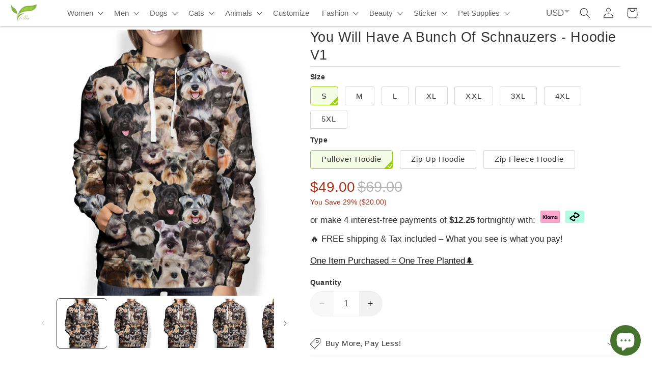

--- FILE ---
content_type: text/css
request_url: https://cdn.shopify.com/extensions/019973fb-d9f1-71db-b6d2-79f417717183/proveway-node-cli-113/assets/style.css
body_size: 5087
content:
@import url("https://fonts.googleapis.com/css2?family=Inter:wght@300;400;500;600;700&display=swap");
* {
  -webkit-box-sizing: border-box;
  box-sizing: border-box;
  /* margin: 0; */
}
body {
  top: 0 !important;
  /* font-family: "Inter", sans-serif; */
}
:root {
  --pseudo-backgroundcolor: #3c5460;
}
.prvw--branding--txt {
  text-align: right;
  margin-top: 10px;
  color: gray;
  font-size: 13px;
  font-weight: 500;
}
.prvw_tracking_page_container {
  max-width: 1200px;
  width: 100%;
  margin: 0 auto;
  margin-bottom: 30px;
  margin-top: 30px;
  background: white;
  border-radius: 10px;
  padding: 0px 30px;
}
.trackingcontainer {
  position: relative;
  /* margin: 0 auto; */
}
.VIpgJd-ZVi9od-ORHb-OEVmcd {
  display: none;
}
.goog-te-gadget img {
  background-image: url("https://cdn.shopify.com/s/files/1/0712/7253/0218/files/translation.png?v=1692169444") !important;
  background-size: cover !important;
  background-position: 0px 0px !important;
}
.goog-te-gadget-icon {
  width: 20px !important;
  height: 20px !important;
}
.google_translater {
  display: flex !important;
  padding: 20px 0px 20px 0px !important;
  .text {
    margin-left: auto !important;
    transform: translateY(10px) !important;
    font-family: "Inter" !important;
    color: #1b1b1b !important;
    font-size: 16px !important;
    font-style: normal !important;
    font-weight: 600 !important;
    line-height: normal !important;
  }
  #google_translate_element {
    margin-left: auto;
  }
  .goog-te-gadget .goog-te-combo {
    margin: 4px 12px !important;
  }
  .goog-te-combo,
  .VIpgJd-ZVi9od-ORHb *,
  .VIpgJd-ZVi9od-SmfZ *,
  .VIpgJd-ZVi9od-xl07Ob *,
  .VIpgJd-ZVi9od-vH1Gmf *,
  .VIpgJd-ZVi9od-l9xktf * {
    height: 38px !important;
    color: #1b1b1b !important;
    font-family: "Inter" !important;
    font-size: 15px !important;
    font-style: normal !important;
    font-weight: 400 !important;
    line-height: normal !important;
  }
  .VIpgJd-ZVi9od-l4eHX-hSRGPd,
  .VIpgJd-ZVi9od-l4eHX-hSRGPd:link,
  .VIpgJd-ZVi9od-l4eHX-hSRGPd:visited,
  .VIpgJd-ZVi9od-l4eHX-hSRGPd:hover,
  .VIpgJd-ZVi9od-l4eHX-hSRGPd:active {
    display: none !important;
  }
  .goog-te-gadget-simple {
    background-color: rgba(255, 255, 255, 0.2) !important;
    border: 1px solid rgba(255, 255, 255, 0.2) !important;
    padding: 8px !important;
    border-radius: 4px !important;
    color: #1b1b1b !important;
    font-family: "Inter" !important;
    line-height: normal !important;
    font-size: 13px !important;
    font-weight: 600 !important;
    display: inline-block;
    cursor: pointer;
    zoom: 1;
  }
  .goog-te-menu2 {
    max-width: 100%;
  }
  .goog-te-menu-value {
    color: #000 !important;
    &:before {
      font-family: "Material Icons";
      content: "\E927";
      margin-right: 16px;
      font-size: 2rem;
      vertical-align: -10px;
      width: 32px !important;
    }
  }
  .goog-te-menu-value span:nth-child(5) {
    display: none;
  }
  .goog-te-menu-value span:nth-child(3) {
    border: none !important;
    font-family: "Material Icons";
    &:after {
      font-family: "Material Icons";
      content: "\E5C5";
      font-size: 1.5rem;
      vertical-align: -6px;
    }
  }
}
.trackingcontainer ul,
.trackingcontainer li,
.trackingcontainer p {
  margin: 0;
}
.trackingcontainer h3,
.trackingcontainer .h3,
.trackingcontainer h4,
.trackingcontainer .h4,
.trackingcontainer h5,
.trackingcontainer .h5,
.trackingcontainer h6,
.trackingcontainer .h6 {
  letter-spacing: 0;
}
@media screen and (max-width: 1030px) {
  .trackingcontainer {
    padding: 0 20px;
  }
}
.trackingform {
  position: relative;
  padding: 0 30px 30px 30px;
}
@media screen and (max-width: 768px) {
  .trackingform {
    padding: 0 30px 30px 30px;
  }
}
.trackingform h2 {
  font-weight: 600;
  font-size: 32px;
  line-height: 39px;
  color: #1b1b1b;
  margin-bottom: 45px;
}
@media screen and (max-width: 768px) {
  .trackingform h2 {
    font-size: 24px;
    line-height: 26px;
  }
}
.trackingform__wrapper {
  display: -webkit-box;
  display: -ms-flexbox;
  display: flex;
  -webkit-box-orient: vertical;
  -webkit-box-direction: normal;
  -ms-flex-direction: column;
  flex-direction: column;
}
@media screen and (min-width: 1030px) {
  .trackingform__wrapper {
    -webkit-box-orient: horizontal;
    -webkit-box-direction: normal;
    -ms-flex-direction: row;
    flex-direction: row;
    -webkit-box-pack: justify;
    -ms-flex-pack: justify;
    justify-content: space-between;
    -webkit-box-align: center;
    -ms-flex-align: center;
    align-items: center;
  }
}
.trackingform__form {
  max-width: 360px;
  width: 100%;
}
.trackingform__form--inputfield label {
  display: block;
  font-weight: 600;
  font-size: 20px;
  line-height: 24px;
  color: #1b1b1b;
  margin-bottom: 20px;
}
@media screen and (max-width: 768px) {
  .trackingform__form--inputfield label {
    font-size: 14px;
    line-height: 16px;
  }
}
.trackingform__form--inputfield input {
  position: relative;
  padding: 16px;
  font-weight: 400;
  font-size: 16px;
  line-height: 19px;
  color: #1b1b1b;
  border: 1px solid rgba(27, 27, 27, 0.1);
  outline: 0;
  border-radius: 4px;
  width: 100%;
}
@media screen and (max-width: 768px) {
  .trackingform__form--inputfield input {
    font-size: 12px;
    line-height: 14px;
  }
}
#tracking_submit:focus {
  outline: 2px solid #7d7c7c;
  outline-offset: 2px;
}
.trackingform__form .separator {
  position: relative;
  margin: 30px 0;
  font-weight: 600;
  font-size: 20px;
  line-height: 24px;
  color: #1b1b1b;
  text-transform: uppercase;
  text-align: center;
}
@media screen and (max-width: 768px) {
  .trackingform__form .separator {
    font-size: 14px;
    line-height: 16px;
  }
}
.trackingform__form button {
  width: 100%;
  padding: 17px;
  font-weight: 600;
  font-size: 18px;
  line-height: 22px;
  color: #ffffff;
  background: #fb7d54;
  border-radius: 4px;
  -webkit-box-shadow: none;
  box-shadow: none;
  border: 0;
  outline: 0;
  margin-top: 20px;
  cursor: pointer;
}
@media screen and (max-width: 768px) {
  .trackingform__form button {
    font-size: 14px;
    line-height: 16px;
  }
}
@media screen and (max-width: 768px) {
  .trackingform__facilites {
    margin-top: 30px;
  }
}
.trackingform__facilites--block {
  position: relative;
  display: -webkit-box;
  display: -ms-flexbox;
  display: flex;
  -webkit-box-align: center;
  -ms-flex-align: center;
  align-items: center;
}
@media screen and (max-width: 768px) {
  .trackingform__facilites--block {
    -webkit-box-orient: vertical;
    -webkit-box-direction: normal;
    -ms-flex-direction: column;
    flex-direction: column;
    text-align: center;
  }
}
.trackingform__facilites--block:not(:last-child) {
  margin-bottom: 55px;
}
@media screen and (max-width: 768px) {
  .trackingform__facilites--block:not(:last-child) {
    margin-bottom: 45px;
  }
}
.trackingform__facilites--block--img {
  /* min-width: 204px; */
  margin-right: 25px;
}
@media screen and (max-width: 768px) {
  .trackingform__facilites--block--img img {
    margin-left: 10px;
  }
}
.trackingform__facilites--block--img.img--2 img {
  margin-left: 10px;
}
@media screen and (max-width: 768px) {
  .trackingform__facilites--block--img.img--2 img {
    margin-left: -10px;
  }
}
.trackingform__facilites--block--content {
  max-width: 295px;
  width: 100%;
}
@media screen and (max-width: 768px) {
  .trackingform__facilites--block--content {
    margin-top: 15px;
  }
}
.trackingform__facilites--block--content h4 {
  font-weight: 550;
  font-size: 20px;
  line-height: 29px;
  color: #000000;
  margin-bottom: 6px;
}
@media screen and (max-width: 768px) {
  .trackingform__facilites--block--content h4 {
    font-size: 16px;
    line-height: 18px;
  }
}
.trackingform__facilites--block--content p {
  font-weight: 300;
  font-size: 14px;
  line-height: 20px;
  color: #000000;
  text-align: justify;
}
@media screen and (max-width: 768px) {
  .trackingform__facilites--block--content p {
    font-size: 14px;
    line-height: 16px;
  }
}
.ordertracking {
  position: relative;
  padding: 30px 0 30px 0;
}
@media screen and (max-width: 768px) {
  .ordertracking {
    padding: 30px 0 60px 0;
  }
}
.ordertracking__heading {
  text-align: center;
  margin-bottom: 70px;
}
@media screen and (max-width: 768px) {
  .ordertracking__heading {
    margin-bottom: 40px;
    text-align: left;
  }
}
.ordertracking__heading h2 {
  font-weight: 600;
  font-size: 40px;
  line-height: 48px;
  margin-bottom: 12px;
  color: #1b1b1b;
  margin: 0px;
}
@media screen and (max-width: 768px) {
  .ordertracking__heading h2 {
    font-size: 24px;
    line-height: 28px;
    margin-bottom: 5px;
  }
}
.ordertracking__heading p {
  font-weight: 400;
  font-size: 20px;
  line-height: 24px;
  color: #1b1b1b;
}
@media screen and (max-width: 768px) {
  .ordertracking__heading p {
    font-size: 14px;
    line-height: 16px;
  }
}
.ordertracking__tracker {
  position: relative;
  margin-bottom: 120px;
  /* width: 1150px; */
}
@media screen and (max-width: 768px) {
  .ordertracking__tracker {
    margin-bottom: 60px;
  }
}
@media screen and (max-width: 1100px) {
  .ordertracking__tracker {
    overflow: auto;
  }
}
.prvw_custom_estimate_date {
  color: #1b1b1b;
  font-size: 16px;
  font-weight: 400;
  background: #f6f6f7;
  width: 100%;
  margin: 30px auto 0;
  padding: 20px 60px;
  border-radius: 8px;
}
@media screen and (max-width: 768px) {
  .prvw_custom_estimate_date {
    padding: 10px !important;
    font-size: 13px;
  }
}
.mobile-break {
  display: none;
}
@media screen and (max-width: 576px) {
  .mobile-break {
    display: block;
  }
}
.ordertracking__tracker--line {
  position: absolute;
  left: 5px;
  top: 50%;
  width: 1130px;
  height: 6px;
  margin-top: -6px;
  background: #ebebeb;
  border-radius: 4px;
}
/* @media screen and (max-width: 768px) {
  .ordertracking__tracker--line {
    top: 30px;
    left: 5px;
    width: 6px;
    height: 83%;
  }
} */
.ordertracking__tracker--line--inner {
  position: absolute;
  display: block !important;
  left: 0;
  top: 50%;
  width: 0%;
  height: 6px;
  -webkit-transform: translateY(-50%);
  transform: translateY(-50%);
  background: #3c5460;
  border-radius: 4px;
  -webkit-transition: width 0.6s ease-in;
  transition: width 0.6s ease-in;
}
/* @media screen and (max-width: 768px) {
  .ordertracking__tracker--line--inner {
    top: 0;
    left: 0;
    width: 6px;
    height: 60%;
    -webkit-transform: translate(0);
    transform: translate(0);
  }
} */
.ordertracking__tracker--list {
  display: -webkit-box;
  display: -ms-flexbox;
  display: flex;
  -webkit-box-pack: justify;
  -ms-flex-pack: justify;
  justify-content: space-between;
  list-style: none;
  padding: 0;
  width: 1140px;
}
/* @media screen and (max-width: 768px) {
  .ordertracking__tracker--list {
    -webkit-box-orient: vertical;
    -webkit-box-direction: normal;
    -ms-flex-direction: column;
    flex-direction: column;
  }
} */
.ordertracking__tracker--list .trackeritem {
  position: relative;
  min-width: 125px;
  text-align: center;
  opacity: 0.2;
}
.ordertracking__tracker--list .trackeritem_customStatus {
  position: relative;
  min-width: 125px;
  text-align: center;
}
/* @media screen and (max-width: 768px) {
  .ordertracking__tracker--list .trackeritem,
  .ordertracking__tracker--list .trackeritem_customStatus {
    min-width: unset;
    text-align: left;
    padding-left: 40px;
    margin-bottom: 35px;
  }
} */
.ordertracking__tracker--list .trackeritem__icon {
  display: block;
  margin-bottom: 50px;
  min-height: 40px;
}
@media screen and (max-width: 768px) {
  .ordertracking__tracker--list .trackeritem__icon {
    /* margin-bottom: 0; */
    /* min-height: unset; */
  }
}
/* @media screen and (max-width: 768px) {
  .ordertracking__tracker--list .trackeritem__icon svg {
    max-width: 17px;
    height: 17px;
  }
} */
.ordertracking__tracker--list .trackeritem__icon svg path {
  /* stroke: #1b1b1b; */
}
.ordertracking__tracker--list .trackeritem::before {
  display: none;
  position: absolute;
  content: "";
  width: 24px;
  height: 24px;
  border-radius: 50%;
  background: var(--pseudo-backgroundcolor);
  top: 50%;
  left: 50%;
  -webkit-transform: translate(-50%, -50%);
  transform: translate(-50%, -50%);
  margin-top: -2px;
}
/* @media screen and (max-width: 768px) {
  .ordertracking__tracker--list .trackeritem::before {
    width: 15px;
    height: 15px;
    left: 0;
    -webkit-transform: translate(0);
    transform: translate(0);
  }
} */
.ordertracking__tracker--list .trackeritem.t__left {
  text-align: left;
}
/* @media screen and (max-width: 768px) {
  .ordertracking__tracker--list .trackeritem.t__left {
    margin-top: 25px;
  }
} */
.ordertracking__tracker--list .trackeritem.t__left::before {
  left: 0;
  -webkit-transform: translate(0, -50%);
  transform: translate(0, -50%);
}
/* @media screen and (max-width: 768px) {
  .ordertracking__tracker--list .trackeritem.t__left::before {
    margin-top: -25px;
  }
} */
.ordertracking__tracker--list .trackeritem.t__right {
  text-align: right;
}
.ordertracking__tracker--list .trackeritem.t__right::before {
  left: unset;
  right: -12px;
}
/* @media screen and (max-width: 768px) {
  .ordertracking__tracker--list .trackeritem.t__right {
    text-align: left;
  }
  .ordertracking__tracker--list .trackeritem.t__right::before {
    left: 0;
    right: unset;
    -webkit-transform: translate(0, 0);
    transform: translate(0, 0);
  }
} */
.ordertracking__tracker--list .trackeritem.done {
  opacity: 1;
}
.ordertracking__tracker--list .trackeritem.done::before {
  display: block;
}
.ordertracking__tracker--list .trackeritem h4 {
  font-weight: 400;
  font-size: 16px;
  line-height: 19px;
  color: #1b1b1b;
  margin-bottom: 4px;
}
@media screen and (max-width: 768px) {
  .ordertracking__tracker--list .trackeritem h4 {
    font-size: 12px;
  }
}
.ordertracking__tracker--list .trackeritem p {
  font-weight: 400;
  font-size: 12px;
  line-height: 15px;
  color: #1b1b1b;
}
/* @media screen and (max-width: 768px) {
  .ordertracking__tracker--list .trackeritem p {
    font-size: 10px;
  }
} */
.ordertracking__sdetails {
  position: relative;
  padding: 50px 55px 35px;
  border: 2px solid #f2f2f2;
  border-radius: 8px;
  background: transparent !important;
}
@media screen and (max-width: 768px) {
  .ordertracking__sdetails {
    padding: 25px 20px;
  }
}
.ordertracking__sdetails * {
  position: relative;
  z-index: 2;
}
.ordertracking__sdetails::before {
  position: absolute;
  content: "";
  width: 100%;
  height: 100%;
  top: 0;
  left: -6px;
  background: var(--pseudo-backgroundcolor);
  border-radius: 15px;
  z-index: 0;
}
.ordertracking__sdetails::after {
  position: absolute;
  content: "";
  width: 100%;
  height: 100%;
  top: 0;
  left: 0;
  background: #ffffff;
  border-radius: 8px;
  z-index: 1;
}
.ordertracking__sdetails--header {
  position: relative;
  display: -webkit-box;
  display: -ms-flexbox;
  display: flex;
  -webkit-box-pack: justify;
  -ms-flex-pack: justify;
  justify-content: space-between;
  -webkit-box-align: center;
  -ms-flex-align: center;
  align-items: center;
  margin-bottom: 30px;
}
@media screen and (max-width: 768px) {
  .ordertracking__sdetails--header {
    -ms-flex-wrap: wrap;
    flex-wrap: wrap;
  }
}
.ordertracking__sdetails--header h3 {
  font-weight: 600;
  font-size: 24px;
  line-height: 29px;
  color: #020202;
  margin: 0px;
}
@media screen and (max-width: 768px) {
  .ordertracking__sdetails--header h3 {
    font-size: 18px;
    line-height: 22px;
  }
}
.ordertracking__sdetails--header .shipping__status {
  display: -webkit-inline-box;
  display: -ms-inline-flexbox;
  display: inline-flex;
  padding: 15px 20px;
  background: rgba(60, 84, 96, 0.1);
  border-radius: 6px;
}
@media screen and (max-width: 768px) {
  .ordertracking__sdetails--header .shipping__status {
    padding: 10px 15px;
  }
}
.ordertracking__sdetails--header .shipping__status svg {
  margin-right: 10px;
}
.ordertracking__sdetails--header .shipping__status h5 {
  font-weight: 600;
  font-size: 18px;
  line-height: 22px;
  color: #3c5460;
  margin: 0px;
}
@media screen and (max-width: 768px) {
  .ordertracking__sdetails--header .shipping__status h5 {
    font-size: 12px;
    line-height: 18px;
  }
}
.ordertracking__sdetails--info {
  display: -webkit-box;
  display: -ms-flexbox;
  display: flex;
  flex-direction: column;
}
@media screen and (max-width: 768px) {
  .ordertracking__sdetails--info {
    -webkit-box-orient: vertical;
    -webkit-box-direction: normal;
    -ms-flex-direction: column;
    flex-direction: column;
  }
}
.ordertracking__sdetails--info:not(:last-child) {
  margin-bottom: 40px;
}
@media screen and (max-width: 768px) {
  .ordertracking__sdetails--info:not(:last-child) {
    margin-bottom: 25px;
  }
}
.ordertracking__sdetails--info--block {
  position: relative;
  min-width: 190px;
  display: flex;
}
/* .ordertracking__sdetails--info--block:not(:last-child) {
  margin-right: 120px;
} */
@media screen and (max-width: 768px) {
  .ordertracking__sdetails--info--block:not(:last-child) {
    margin-right: 0;
    min-width: unset;
    margin-bottom: 15px;
  }
}
.ordertracking__sdetails--info--block .block__item:not(:last-child) {
  margin-bottom: 30px;
}
.ordertracking__sdetails--info--block h4 {
  font-weight: 400;
  font-size: 16px;
  line-height: 19px;
  margin-bottom: 10px;
  margin-top: 0px;
}
@media screen and (max-width: 768px) {
  .ordertracking__sdetails--info--block h4 {
    font-size: 12px;
    line-height: 14px;
    margin-bottom: 5px;
  }
}
.ordertracking__sdetails--info--block p {
  font-weight: 600;
  font-size: 16px;
  line-height: 19px;
}
@media screen and (max-width: 768px) {
  .ordertracking__sdetails--info--block p {
    font-size: 12px;
    line-height: 14px;
  }
}
.ordertracking__sdetails--info--block p .copy {
  background: transparent;
  border: 0;
  padding: 0;
  cursor: pointer;
  vertical-align: middle;
  margin-left: 10px;
}
.ordertracking__sdetails--info--logo {
  position: absolute;
  right: 0;
}
@media screen and (max-width: 768px) {
  .ordertracking__sdetails--info--logo {
    display: none;
  }
}
.ordertracking__sdetails--text {
  text-align: right;
}
@media screen and (max-width: 768px) {
  .ordertracking__sdetails--text {
    margin-top: -20px;
  }
}
.ordertracking__sdetails--text p {
  font-weight: 400;
  font-size: 16px;
  line-height: 19px;
  color: #020202;
}
@media screen and (max-width: 768px) {
  .ordertracking__sdetails--text p {
    font-size: 12px;
  }
}
.ordertracking__supdates {
  position: relative;
  padding: 50px;
  background: rgba(145, 178, 194, 0.08);
  border: 2px solid #f2f2f2;
  border-radius: 8px;
  margin-top: 65px;
  z-index: 1;
}
@media screen and (max-width: 768px) {
  .ordertracking__supdates {
    padding: 25px 20px;
  }
}
.ordertracking__supdates h3 {
  font-weight: 600;
  font-size: 24px;
  line-height: 29px;
  color: #0e0e0e;
  margin-bottom: 20px;
}
@media screen and (max-width: 768px) {
  .ordertracking__supdates h3 {
    font-size: 18px;
  }
}
.ordertracking__supdates--row {
  display: -webkit-box;
  display: -ms-flexbox;
  display: flex;
  padding: 35px 0 0;
}
@media screen and (max-width: 768px) {
  .ordertracking__supdates--row {
    padding: 20px 0 0;
  }
}
.ordertracking__supdates--row .supdates__step {
  position: relative;
  width: 5%;
}
@media screen and (max-width: 768px) {
  .ordertracking__supdates--row .supdates__step {
    width: 15%;
  }
}
.ordertracking__supdates--row .supdates__step--circle {
  position: relative;
  width: 24px;
  height: 24px;
  background: #3c5460;
  border-radius: 50%;
  display: -webkit-box;
  display: -ms-flexbox;
  display: flex;
  -webkit-box-pack: center;
  -ms-flex-pack: center;
  justify-content: center;
  -webkit-box-align: center;
  -ms-flex-align: center;
  align-items: center;
  margin-top: -4px;
}
@media screen and (max-width: 768px) {
  .ordertracking__supdates--row .supdates__step--circle {
    width: 15px;
    height: 15px;
    margin-top: 0;
  }
}
@media screen and (max-width: 768px) {
  .ordertracking__supdates--row .supdates__step--circle svg {
    width: 10px;
  }
}
.ordertracking__supdates--row .supdates__step--progress {
  position: absolute;
  display: block;
  /* width: 470%;
  top: 225%; */
  height: 6px;
  background: var(--pseudo-backgroundcolor);
  -webkit-transform: rotate(90deg);
  transform: rotate(90deg);
  z-index: -1;
}
@media screen and (max-width: 768px) {
  .ordertracking__supdates--row .supdates__step--progress {
    width: 920%;
    top: 445%;
  }
}
.ordertracking__supdates--row
  .supdates__step.checkpoint
  .supdates__step--circle {
  background: #e7e7e7;
}
.ordertracking__supdates--row
  .supdates__step.checkpoint
  .supdates__step--circle
  svg {
  display: none;
}
.ordertracking__supdates--row
  .supdates__step.checkpoint
  .supdates__step--circle::before {
  position: absolute;
  content: "";
  width: 100%;
  height: 100%;
  bottom: -38px;
  background: #3c5460;
  border-radius: 50%;
  -webkit-box-shadow: inset 0 0px 0px 2px #ffffff, 0 0 0 2px #3c5460;
  box-shadow: inset 0 0px 0px 2px #ffffff, 0 0 0 2px #3c5460;
}
.ordertracking__supdates--row
  .supdates__step.checkpoint
  .supdates__step--circle::after {
  position: absolute;
  content: "";
  width: 35px;
  height: 6px;
  bottom: -10px;
  background: #e7e7e7;
  -webkit-transform: rotate(90deg);
  transform: rotate(90deg);
  z-index: -1;
}
.ordertracking__supdates--row
  .supdates__step.checkpoint
  .supdates__step--progress {
  width: 720%;
  top: 520%;
}
@media screen and (max-width: 768px) {
  .ordertracking__supdates--row
    .supdates__step.checkpoint
    .supdates__step--progress {
    width: 725%;
    top: 588%;
  }
}
.ordertracking__supdates--row .supdates__content {
  display: -webkit-box;
  display: -ms-flexbox;
  display: flex;
  width: 95%;
  padding: 0 0 35px;
}
@media screen and (max-width: 768px) {
  .ordertracking__supdates--row .supdates__content {
    -webkit-box-orient: vertical;
    -webkit-box-direction: normal;
    -ms-flex-direction: column;
    flex-direction: column;
    padding: 0 0 20px;
  }
}
.ordertracking__supdates--row .supdates__content .supdates__time {
  position: relative;
  width: 30%;
}
@media screen and (max-width: 768px) {
  .ordertracking__supdates--row .supdates__content .supdates__time {
    width: 100%;
    margin-bottom: 10px;
  }
}
.ordertracking__supdates--row .supdates__content .supdates__time p {
  font-weight: 500;
  font-size: 14px;
  line-height: 17px;
  color: #3c5460;
}
@media screen and (max-width: 768px) {
  .ordertracking__supdates--row .supdates__content .supdates__time p {
    font-size: 12px;
  }
}
.ordertracking__supdates--row .supdates__content .supdates__info {
  position: relative;
  width: 70%;
}
@media screen and (max-width: 768px) {
  .ordertracking__supdates--row .supdates__content .supdates__info {
    width: 100%;
  }
}
.ordertracking__supdates--row .supdates__content .supdates__info h4 {
  font-weight: 600;
  font-size: 18px;
  line-height: 22px;
  color: #1b1b1b;
  margin: 0px;
}
@media screen and (max-width: 768px) {
  .ordertracking__supdates--row .supdates__content .supdates__info h4 {
    font-size: 14px;
  }
}
.ordertracking__supdates--row .supdates__content .supdates__info p {
  font-weight: 300;
  font-size: 14px;
  line-height: 17px;
  color: #1b1b1b;
  margin-top: 8px;
}
@media screen and (max-width: 768px) {
  .ordertracking__supdates--row .supdates__content .supdates__info p {
    font-size: 12px;
    margin-bottom: 0;
  }
}
.ordertracking__supdates--row:not(:last-child) .supdates__content {
  border-bottom: 1px solid rgba(0, 0, 0, 0.1);
}
/*# sourceMappingURL=style.css.map */
.prvw--d-none {
  display: none !important;
}
.block_common_width {
  width: 400px;
  margin-right: 50px;
}
@media screen and (max-width: 599px) {
  .block_common_width {
    width: 250px;
    margin-right: 20px;
  }
}
@media screen and (max-width: 420px) {
  .block_common_width {
    width: 150px;
    margin-right: 20px;
  }
}
/* .ordertracking__products {
  border: 1px solid #0000001a;
  border-radius: 8px;
  padding: 20px;
  margin-top: 36px;
} */
.ordertracking__products__title {
  font-size: 16px;
  font-weight: 600;
  line-height: 19.36px;
  color: #000000;
  margin-bottom: 24px;
}
.ordertracking__product_container {
  display: flex;
  align-items: center;
}
.ordertracking__product_img_container {
  display: flex;
  align-items: center;
  justify-content: center;
  width: 72px;
  height: 69px;
  border: 1px solid #cacaca;
  border-radius: 8px;
  margin-right: 14px;
}
.ordertracking__product_img {
  width: 100%;
  padding: 5px;
  /* width: 72px;
  height: 69px; */
  border-radius: 8px;
}
.ordertracking__product_desc_container {
  width: 72px;
  height: 69px;
  border: 1px solid #cacaca;
  border-radius: 8px;
}
.ordertracking__product_title {
  font-size: 16px;
  line-height: 19.36px;
  font-weight: 400;
  color: #000000;
}
.ordertracking__product_desc_label {
  font-weight: 400;
  font-size: 14px;
  line-height: 16.94px;
  color: #000000;
  background: #f8f8f8;
  border: 0.5px solid #cacaca;
  border-radius: 2px;
  padding: 2px 4px 2px 4px;
  margin-right: 4px;
}
.ordertracking__product_quantity {
  font-weight: 500;
  font-size: 14px;
  line-height: 16.94px;
  color: #000000;
}
.ordertracking__product_divider {
  display: block !important;
  border: 1px solid #000000;
  opacity: 10%;
  margin: 30.5px 0;
}
.ordertracking__products__empty {
  display: flex;
  align-items: center;
  justify-content: center;
  border: 1px solid #0000001a;
  border-radius: 8px;
  padding: 45px 0;
  margin-top: 36px;
}
.ordertracking__products__empty__container {
  display: flex;
  align-items: center;
  justify-content: center;
  flex-direction: column;
  gap: 16px;
  background: #fcfcfc;
  padding: 25px;
  background-image: url("data:image/svg+xml,%3csvg width='100%25' height='100%25' xmlns='http://www.w3.org/2000/svg'%3e%3crect width='100%25' height='100%25' fill='none' rx='20' ry='20' stroke='gray' opacity='50%' stroke-width='1' stroke-dasharray='5' stroke-dashoffset='0' stroke-linecap='square'/%3e%3c/svg%3e");
  border-radius: 20px;
  font-weight: 400;
  font-size: 17px;
  color: #696969;
  /* opacity: 50%; */
}
.prvw--contactUs--container {
  /* position: relative; */
  max-width: 950px;
  /* width: 100%; */
  /* margin: 20px auto 0; */
  /* max-width: 1200px; */
  width: 100%;
  margin: 0 auto;
  margin-bottom: 30px;
  margin-top: 30px;
  background: white;
  border-radius: 10px;
  padding: 0px 30px;
}
.contactUs--section--container {
  display: flex;
  gap: 20px;
}
@media screen and (max-width: 640px) {
  .contactUs--section--container {
    flex-direction: column;
  }
}
.prvw--contactUs--section1 {
  margin-top: 20px;
  background: #fafafa;
  width: 545px;
  padding: 20px;
  border-radius: 12px;
  border: 1px solid rgba(227, 227, 227, 1);
}
@media screen and (max-width: 900px) {
  .prvw--contactUs--section1 {
    width: 465px;
  }
}
@media screen and (max-width: 800px) {
  .prvw--contactUs--section1 {
    width: 355px;
  }
}
@media screen and (max-width: 640px) {
  .prvw--contactUs--section1 {
    width: 100%;
  }
}
.contactUs--section1--title {
  font-size: 24px;
  line-height: 34px;
  font-weight: 500;
  color: #303030;
  padding-bottom: 26px;
}
.prvw--contactUs--section2 {
  margin-top: 20px;
  flex: 1;
  padding: 30px;
  border: 1px solid rgba(227, 227, 227, 1);
  border-radius: 12px;
  background: #fafafa;
  /* box-shadow: 5px 5px 20px 5px #cccccc; */
}
.prvw--contactUs--section2 h1 {
  font-size: 24px;
  font-weight: 500;
  line-height: 29.05px;
  margin: 0px;
  /* margin-bottom: 30px; */
}
.prvw_ContactUs_branding {
  margin-top: 20px;
  margin-bottom: -15px;
  text-align: center;
}
.prvw_tracking_branding {
  margin-top: 20px;
  margin-bottom: -15px;
}
.prvw--icon--branding--img {
  width: 60%;
}
.prvw--trackicon--branding--img {
  padding: 0px 0px 0px 20px;
  background-color: white;
  border-radius: 8px;
  width: 25%;
  @media screen and (max-width: 768px) {
    width: 40%;
  }
}
.contactUs--form--field {
  display: flex;
  flex-direction: column;
  margin-top: 12px;
}
.contactUs--form--field p {
  font-size: 13px;
  font-weight: 450;
  line-height: 20px;
  margin: 0px;
  margin-bottom: 4px;
  color: #303030;
}
.contactUs--form--input {
  width: 100%;
  border: 1px solid gray;
  border-radius: 4px;
  padding: 6px 12px;
  color: #616161;
  font-weight: 450;
  font-size: 13px;
  line-height: 20px;
  outline: 0;
  border-radius: 8px;
}
.contactUs--form--input:focus {
  outline: none;
  box-shadow: none;
}
.contactUs--form--textArea {
  width: 100%;
  height: 100px;
  border: 1px solid gray;
  border-radius: 4px;
  padding: 4px 12px;
  font-weight: 450;
  font-size: 13px;
  line-height: 20px;
  outline: 0;
  border-radius: 8px;
}
.contactUs--form--textArea:focus {
  color: #616161;
  outline: none;
  box-shadow: none;
}
.contactUs--section1--icon {
  display: flex;
  justify-content: center;
  align-items: center;
  width: 48px;
  height: 48px;
  border-radius: 12px;
  background: #e6e6e6;
}
.contactus--section1--icon svg {
  width: 20px;
  height: 20px;
}
.contactUs--section1--item--container {
  display: flex;
  gap: 24px;
  margin-top: 30px;
}
@media screen and (max-width: 576px) {
  .contactUs--section1--item--container {
    gap: 30px;
  }
}
.section1--item--description--container {
  display: flex;
  flex-direction: column;
}
.section1--item--content--container {
  display: flex;
  flex-direction: column;
  gap: 16px;
  margin-top: 16px;
}
.section1--item--description--container h2 {
  font-size: 16px;
  font-weight: 600;
  color: #303030;
  margin: 0px;
}
.section1--item--description h6 {
  font-weight: 500;
  font-size: 14px;
  line-height: 16px;
  color: #303030;
  margin-bottom: 8px;
  margin-top: 0px;
}
.section1--item--description h5 {
  font-weight: 400;
  font-size: 14px;
  line-height: 16px;
  color: #303030;
  margin: 0px;
}
.contactUs--submit--polaris--btn {
  width: 100%;
  border-radius: 8px;
  font-size: 12px;
  font-weight: 600;
  line-height: 16px;
  color: #ffffff;
  background: #303030;
  padding: 6px 0;
  margin-top: 36px;
  cursor: pointer;
}
.prvw--trackYourOrder--container {
  display: flex;
  justify-content: space-between;
  align-items: center;
  gap: 16px;
  padding: 20px;
  background: #f2f2f2;
  margin-top: 20px;
  border-radius: 12px;
  border: 1px solid rgba(227, 227, 227, 1);
}
@media screen and (max-width: 768px) {
  .prvw--trackYourOrder--container {
    flex-direction: column;
    margin-top: 0px;
  }
}
.prvw--trackYourOrder--title {
  font-size: 24px;
  font-weight: 500;
  line-height: 29.05px;
  color: #303030;
}
.prvw--trackYourOrder--form {
  display: flex;
  gap: 16px;
  align-items: flex-end;
}
.prvw--trackYourOrder--section1 {
  width: 100%;
  display: flex;
  flex-direction: column;
}
.prvw--trackYourOrder--orTxt {
  font-size: 13px;
  font-weight: 450;
  line-height: 20px;
  margin-bottom: 4px;
}
.prvw--custmoizeMessage--container {
  display: flex;
  align-items: center;
  margin-top: 20px;
  background: #fafafa;
  padding: 20px;
  gap: 16px;
  border-radius: 12px;
  border: 1px solid rgba(227, 227, 227, 1);
}
.custmoizeMessage--section2--title {
  font-size: 16px;
  font-weight: 600;
  color: #303030;
  line-height: 16px;
  margin-bottom: 8px;
}
.custmoizeMessage--section2--description {
  font-size: 14px;
  font-weight: 400;
  color: #303030;
  line-height: 18px;
}
@media screen and (max-width: 576px) {
  .custmoizeMessage--section2--description {
    font-size: 10px;
  }
}
.prvw--showMore--link {
  color: #005bd3;
}
.prvw--icon--section {
  display: flex;
  align-items: center;
  margin: 20px 0px;
}
.prvw--icon--container {
  width: 172px;
  display: flex;
  flex-direction: column;
  align-items: center;
  margin-top: 20px;
  margin-bottom: 20px;
  position: relative;
  flex: 1;
}
.prvw--icon--txt {
  font-size: 16px;
  font-weight: 500;
  line-height: 16px;
  margin-top: 16px;
}
@media screen and (max-width: 576px) {
  .prvw--icon--txt {
    font-size: 10px;
    margin-top: 8px;
  }
  .prvw--section--icons {
    width: 25px;
    height: 25px;
  }
}
.prvw--line {
  display: flex;
  font-size: 0;
  width: 1px;
  height: 44px;
  background-color: #000;
  opacity: 20%;
  margin-top: 15px;
}
.prvw--icon--trackYourOrder {
  border-radius: 12px;
}
.prvw--form--errorTxt {
  color: red;
  font-size: 12px;
  margin-top: 2px;
}
.prvw--form--successTxt {
  color: #007f5f;
  font-weight: 500;
  font-size: 12px;
  margin-top: 2px;
}
@media screen and (max-width: 900px) {
  .prvw--icon--trackYourOrder {
    width: 100%;
    height: 100%;
  }
}
@media screen and (max-width: 576px) {
  .prvw--d-none-sm {
    display: none !important;
  }
}
@media screen and (min-width: 576px) {
  .prvw--d-none-lg {
    display: none !important;
  }
}
.prvw__informationTxt {
  margin-top: 10px;
  font-size: 13px;
  line-height: 16px;
  color: gray;
  text-align: left;
}
/* Mobile Css */
@media screen and (max-width: 768px) {
  .ordertracking__tracker--line {
    top: 30px;
    left: 5px;
    width: 6px;
    height: 83%;
    transform: rotate(0);
  }
  .ordertracking__tracker--line--inner {
    top: 0;
    left: 0;
    width: 6px;
    height: 100%;
    transform: translate(0);
  }
  .ordertracking__tracker--list {
    flex-direction: column;
    width: auto;
  }
  .ordertracking__tracker--list--item {
    display: flex;
  }
  .ordertracking__tracker--list .trackeritem {
    min-width: unset;
    margin-bottom: 35px;
    text-align: left;
  }
  .ordertracking__tracker--list .trackeritem__icon {
    margin-bottom: 0;
  }
  .ordertracking__tracker--list .trackeritem__icon svg {
    max-width: 17px;
    height: 17px;
    margin-left: 40px;
    margin-bottom: 20px;
  }
  .ordertracking__tracker--list .trackeritem::before {
    width: 15px;
    height: 15px;
    left: 0;
    transform: translate(0);
  }
  .ordertracking__tracker--list .trackeritem.t__left::before {
    margin-top: -25px;
  }
  .ordertracking__tracker--list .trackeritem.t__right {
    text-align: left;
  }
  .ordertracking__tracker--list .trackeritem.t__right::before {
    left: 0;
    right: unset;
    transform: translate(0, 0);
  }
  .ordertracking__tracker--list .trackeritem h4 {
    margin-left: 40px;
    margin-top: -20px;
  }
  .ordertracking__tracker--list li:first-child {
    margin-top: 30px;
  }
}
/* Mobile Css End */

/* Proveway Ship Protect CSS Start */
/* .proveway--shipment--protection {
  padding-bottom: 60px;
}
.prvw--checkout--block {
  border: 1px solid #e0e0e0;
  padding: 10px;
  border-radius: 8px;
}
.prvw--sprotect--flex .prvw--sprotect--flex--item {
  width: 100%;
  display: flex;
  justify-content: space-around;
  margin: 5px 0;
}
.prvw--sprotect--imgflex {
  flex: 0 0 45px;
}
.prvw--sprotect--unchecked {
  transition: 300ms;
  filter: grayscale(100%);
}
.prvw--sprotect--flex .prvw--sprotect--offer {
  width: 100%;
  margin-left: 5px;
}
.prvw--sprotect--flex .prvw--sprotect--titleContainer {
  font-weight: 700;
  display: flex;
  justify-content: space-between;
  font-size: 14px;
  color: #525252;
}
.prvw--sprotect--flex .prvw--sprotect--titleContainer .prvw--sprotect--title {
  display: flex;
  align-items: center;
}
.prvw--sprotect--flex
  .prvw--sprotect--titleContainer
  .prvw--sprotect--tooltipContainer {
  width: 14px;
  height: 14px;
  display: flex;
  align-items: center;
  justify-content: center;
  border-radius: 50%;
  font-size: 10px;
  margin: 2px 5px;
  cursor: pointer;
  position: relative;
  transition: 1s;
  color: white;
  background-color: #000000;
}
.prvw--sprotect--flex
  .prvw--sprotect--titleContainer
  .prvw--sprotect--tooltipContainer
  .prvw--sprotect--tooltiptext {
  visibility: hidden;
  width: 180px;
  text-align: center;
  border-radius: 6px;
  padding: 5px;
  position: absolute;
  z-index: 1;
  bottom: 125%;
  left: 50%;
  margin-left: -160px;
  opacity: 0;
  transition: 1s;
  color: #ffffff;
  font-size: 10px;
  background: #000000;
}
.prvw--sprotect--flex
  .prvw--sprotect--titleContainer
  .prvw--sprotect--tooltipContainer
  .prvw--sprotect--tooltiptext .prvw--sprotect--learnmore {
  color: #000000;
  font-size: 10px;
  text-decoration: underline;
}
.prvw--sprotect--subtext {
  font-size: 12px;
  color: #8b8b8b;
  margin-right: 10px;
  margin-top: 3px;
}
.prvw--sprotect--checkbox {
  border-radius: 0.25rem;
  flex-shrink: 0;
  box-sizing: border-box;
  margin-top: 3px;
  display: flex;
  cursor: pointer;
  align-items: center;
  justify-content: center;
  outline: none !important;
  color: white;
  border: 2px solid black;
  width: 18px;
  height: 18px;
  padding: 2px;
  background: black;
}
.prvw--sprotect--icon--branding--img {
  width: 50%;
  margin-top: 10px;
} */

/* Proveway Ship Protect CSS End */


--- FILE ---
content_type: text/css
request_url: https://follus.com/cdn/shop/t/31/assets/component-price.css?v=49014187342643082481735349673
body_size: -200
content:
.price{font-size:1.6rem;letter-spacing:.1rem;line-height:calc(1 + .5 / var(--font-body-scale));color:rgb(var(--color-foreground))}.price>*{display:inline-block;vertical-align:top}.price.price--unavailable{visibility:hidden}.price--end{text-align:right;color:#a7351b;font-size:1.7rem}.price .price-item{display:inline-block;margin:0;color:#a7351b}.price .price-item-savings{display:block;font-size:1.3rem}.price__regular .price-item--regular{margin-right:0}.price:not(.price--show-badge) .price-item--last:last-of-type{margin:0}.product .price-item--last,.product .price__sale .price-item.price-item--regular{font-size:28px}.product ul.list-unstyled .price-item.price-item--regular{font-size:12px}.product ul.list-unstyled .price-item.price-item--sale.price-item--last,.product ul.list-unstyled .price__regular .price-item.price-item--regular{font-size:15px}@media screen and (min-width: 750px){.price{margin-bottom:0}}.price.price--large.price--show-badge .price-item.price-item--regular{font-size:2.8rem}.price--large{font-size:1.6rem;line-height:calc(1 + .5 / var(--font-body-scale));letter-spacing:0}@media screen and (min-width: 750px){.price--large{font-size:1.8rem}}.price--sold-out .price__availability,.price__regular{display:block}.price__sale,.price__availability,.price .price__badge-sale,.price .price__badge-sold-out,.price--on-sale .price__regular,.price--on-sale .price__availability{display:none}.price--sold-out .price__badge-sold-out,.price--on-sale .price__badge-sale,.volume-pricing--sale-badge .price__badge-sale{display:inline-block}.volume-pricing--sale-badge .price__badge-sale{margin-left:.5rem}.price--on-sale .price__sale{display:initial;flex-direction:row;flex-wrap:wrap}.price--center{display:initial;justify-content:center}.price--on-sale .price-item--regular{text-decoration:line-through;color:#b6b5b5;font-size:1.6rem}.unit-price{display:block;font-size:1.1rem;letter-spacing:.04rem;line-height:calc(1 + .2 / var(--font-body-scale));margin-top:.2rem;text-transform:uppercase;color:rgba(var(--color-foreground),.7)}
/*# sourceMappingURL=/cdn/shop/t/31/assets/component-price.css.map?v=49014187342643082481735349673 */


--- FILE ---
content_type: text/css
request_url: https://follus.com/cdn/shop/t/31/assets/component-mega-menu.css?v=143804286021207146421735349673
body_size: -115
content:
.mega-menu{position:static}.mega-menu__content{background-color:rgb(var(--color-background));border-left:0;border-radius:0;border-right:0;left:0;overflow-y:auto;padding-bottom:3rem;padding-top:3rem;position:absolute;right:0;top:100%}.shopify-section-header-sticky .mega-menu__content{max-height:calc(100vh - var(--header-bottom-position-desktop, 20rem) - 4rem)}.header-wrapper--border-bottom .mega-menu__content{border-top:0}.js .mega-menu__content{opacity:0;transform:translateY(-1.5rem)}.mega-menu[open] .mega-menu__content{opacity:1;transform:translateY(0)}.mega-menu__list{display:grid;gap:2.4rem 1.5rem;grid-template-columns:repeat(6,minmax(0,1fr));list-style:none}.mega-menu__list.page-width>li>a:not(.alv2NoHasLv3){font-weight:1000;border-bottom:1px solid #999}.mega-menu__list.page-width{padding:0 2rem}.mega-menu__link{color:rgba(var(--color-foreground),.75);display:block;line-height:calc(1 + .3 / var(--font-body-scale));padding-bottom:.6rem;padding-top:.6rem;text-decoration:none;transition:text-decoration var(--duration-short) ease;word-wrap:break-word}.mega-menu__link--level-2{font-weight:700}.header--top-center .mega-menu__list{display:flex;justify-content:center;flex-wrap:wrap;column-gap:0}.header--top-center .mega-menu__list>li{width:16%;padding-right:2.4rem}.mega-menu__link:hover,.mega-menu__link--active{color:rgb(var(--color-primary-c));text-decoration:none}.mega-menu__link--active:hover{text-decoration-thickness:.2rem}.mega-menu .mega-menu__list--condensed{display:flex}.mega-menu__list--condensed .mega-menu__link{font-weight:400}.mega-menu__list--condensed__lv2NoHasLv3{flex-direction:column}.mega-menu__content__lv2NoHasLv3{width:250px;box-shadow:0 0 5px;background-color:#f9f9f9}.mega-menu__list__lv2NoHasLv3{gap:1rem}
/*# sourceMappingURL=/cdn/shop/t/31/assets/component-mega-menu.css.map?v=143804286021207146421735349673 */


--- FILE ---
content_type: text/javascript
request_url: https://follus.com/cdn/shop/t/31/assets/currencyNotification.js?v=56361372694468929941735802939
body_size: -656
content:
document.addEventListener("DOMContentLoaded",function(){function updateInfoCurrencyNotification(){const selectedValue=document.getElementById("currenciesSelector").value,paragraph=document.querySelector(".text-info-other-usd");selectedValue!=="USD"?paragraph.style.display="block":paragraph.style.display="none"}updateInfoCurrencyNotification(),document.getElementById("currenciesSelector").addEventListener("change",updateInfoCurrencyNotification)});
//# sourceMappingURL=/cdn/shop/t/31/assets/currencyNotification.js.map?v=56361372694468929941735802939


--- FILE ---
content_type: text/javascript; charset=utf-8
request_url: https://follus.com/products/you-will-have-a-bunch-of-schnauzers-hoodie-v1.js
body_size: 2721
content:
{"id":1834753261631,"title":"You Will Have A Bunch Of Schnauzers - Hoodie V1","handle":"you-will-have-a-bunch-of-schnauzers-hoodie-v1","description":"\u003cp\u003e\u003cstrong\u003eYou Will Have A Bunch Of Schnauzer - Hoodie V1\u003c\/strong\u003e\u003c\/p\u003e\n\u003cp\u003eMore than warmth - it's love you can wear.\u003c\/p\u003e\n\u003cp\u003eWhen the days grow cooler and the air feels crisp, this hoodie brings a different kind of warmth - the kind that comes from love, loyalty, and joy.\u003c\/p\u003e\n\u003cp\u003eThe entire surface of the hoodie feels as if it were woven from the eyes and emotions of Schnauzer. Each face tells a tiny story: one of comfort, playfulness, and soulful connection.\u003c\/p\u003e\n\u003cp\u003eThis cozy hoodie is more than just warmth and comfort - it's a gentle remedy for the heart. Designed for dog lovers, it captures the bond between unconditional love and the comforting embrace of a soft, cozy hoodie. Slip it on, feel its warmth, and let your spirit be rejuvenated with pure joy and peace.\u003c\/p\u003e\n\u003cp\u003eWith a stunning all-over 3D print, this hoodie captures every silky strand of fur and every tender expression in lifelike detail. The moment you put it on, it feels less like clothing and more like a soft, loving hug from dozens of Schnauzies surrounding you.\u003c\/p\u003e\n\u003cp\u003e💖 \u003cstrong\u003eWhy you'll love it\u003c\/strong\u003e\u003c\/p\u003e\n\u003cul\u003e\n\u003cli\u003e\n\u003cstrong\u003eA piece of emotion, printed on fabric:\u003c\/strong\u003e This hoodie isn't just apparel - it's a feeling. It wraps you in a sense of being seen, understood, and cared for, helping you slow down and savor the season.\u003c\/li\u003e\n\u003cli\u003e\n\u003cstrong\u003ePerfect for fall \u0026amp; winter:\u003c\/strong\u003e Made with soft, plush flannel fleece on the outside - a smooth broadcloth weave crafted from 100% polyester - and lined with luxurious sherpa fleece on the inside (100% polyester). This hoodie keeps you warm inside and out, just like your pup's cuddle on a cold morning.\u003c\/li\u003e\n\u003cli\u003e\n\u003cstrong\u003eUnisex design with a relaxed fit:\u003c\/strong\u003e Perfectly suited for anyone who finds joy in the companionship of dogs.\u003c\/li\u003e\n\u003cli\u003e\n\u003cstrong\u003ePhotorealistic artwork:\u003c\/strong\u003e A vivid, heartwarming celebration of the Schnauzer's elegance and charm.\u003c\/li\u003e\n\u003c\/ul\u003e\n\u003cp\u003eEvery glance at this hoodie is like looking into the eyes of love itself - gentle, loyal, and full of life. Whether you're walking your pup, sipping coffee by the window, or enjoying a lazy Sunday, this hoodie brings the feeling of a hundred happy tails right to your heart.\u003c\/p\u003e\n\u003cp\u003e🌿 More than just a hoodie. It's a story of warmth, devotion, and the beauty of slowing down with the ones you love.\u003c\/p\u003e\n\u003cp\u003e\u003cimg alt=\"Size Chart\" src=\"https:\/\/cdn.shopify.com\/s\/files\/1\/0024\/4491\/8847\/files\/hoodie-size-chart_follus-com.png?v=1762856101\"\u003e\u003c\/p\u003e\n\u003cp\u003e\u003cstrong\u003eReminder:\u003c\/strong\u003e\u003c\/p\u003e\n\u003cul style=\"list-style: number;\"\u003e\n\u003cli\u003eHow to Wash Our custom Printed products PROPERLY?\u003c\/li\u003e\n\u003col style=\"list-style: disc;\"\u003e\n\u003cli\u003eHand-wash the garment if possible for long use.\u003c\/li\u003e\n\u003cli\u003eIf you use washing machine, wash them inside-out, use laundry bag, don't use bleach and strong detergents.\u003c\/li\u003e\n\u003cli\u003eIn order to keep the color fresh, it's better to add salt to the water for your first washing.\u003c\/li\u003e\n\u003c\/ol\u003e\n\u003cli\u003eDue to the light and screen difference, the item's color may be slightly different from the pictures.\u003c\/li\u003e\n\u003cli\u003ePlease allow 0.5\" - 0.7\" differences due to manual measurement.\u003c\/li\u003e\n\u003c\/ul\u003e","published_at":"2025-09-06T04:31:12-07:00","created_at":"2019-05-17T02:31:24-07:00","vendor":"Kalvin","type":"Hoodie","tags":["bunch","Coll-Ad1","Fashion","Hoodie","katherine's","schnauzer"],"price":4900,"price_min":4900,"price_max":7599,"available":true,"price_varies":true,"compare_at_price":6900,"compare_at_price_min":6900,"compare_at_price_max":9599,"compare_at_price_varies":true,"variants":[{"id":39757333200959,"title":"S \/ Pullover Hoodie","option1":"S","option2":"Pullover Hoodie","option3":null,"sku":"F-hodie057-bunch-s","requires_shipping":true,"taxable":false,"featured_image":{"id":5401929154623,"product_id":1834753261631,"position":1,"created_at":"2019-05-17T02:32:34-07:00","updated_at":"2019-10-22T01:29:41-07:00","alt":null,"width":1701,"height":1701,"src":"https:\/\/cdn.shopify.com\/s\/files\/1\/0024\/4491\/8847\/products\/11_You_Will_Have_A_Bunch_Of_Schnauzers_Hoodie_170519_2.png?v=1571732981","variant_ids":[39757333200959,39757333299263,39757333397567,39757333495871]},"available":true,"name":"You Will Have A Bunch Of Schnauzers - Hoodie V1 - S \/ Pullover Hoodie","public_title":"S \/ Pullover Hoodie","options":["S","Pullover Hoodie"],"price":4900,"weight":0,"compare_at_price":6900,"inventory_management":"shopify","barcode":null,"featured_media":{"alt":null,"id":3634212438079,"position":1,"preview_image":{"aspect_ratio":1.0,"height":1701,"width":1701,"src":"https:\/\/cdn.shopify.com\/s\/files\/1\/0024\/4491\/8847\/products\/11_You_Will_Have_A_Bunch_Of_Schnauzers_Hoodie_170519_2.png?v=1571732981"}},"requires_selling_plan":false,"selling_plan_allocations":[]},{"id":39757333233727,"title":"S \/ Zip Up Hoodie","option1":"S","option2":"Zip Up Hoodie","option3":null,"sku":"F-hodie057-bunch-zipper-s","requires_shipping":true,"taxable":false,"featured_image":{"id":5401930006591,"product_id":1834753261631,"position":3,"created_at":"2019-05-17T02:32:41-07:00","updated_at":"2019-10-22T01:29:41-07:00","alt":null,"width":1698,"height":1698,"src":"https:\/\/cdn.shopify.com\/s\/files\/1\/0024\/4491\/8847\/products\/11_You_Will_Have_A_Bunch_Of_Schnauzers_Hoodie_170519_4.png?v=1571732981","variant_ids":[39757333233727,39757333266495,39757333332031,39757333364799,39757333430335,39757333463103,39757333528639,39757333561407]},"available":true,"name":"You Will Have A Bunch Of Schnauzers - Hoodie V1 - S \/ Zip Up Hoodie","public_title":"S \/ Zip Up Hoodie","options":["S","Zip Up Hoodie"],"price":5300,"weight":0,"compare_at_price":7300,"inventory_management":"shopify","barcode":null,"featured_media":{"alt":null,"id":3634212569151,"position":3,"preview_image":{"aspect_ratio":1.0,"height":1698,"width":1698,"src":"https:\/\/cdn.shopify.com\/s\/files\/1\/0024\/4491\/8847\/products\/11_You_Will_Have_A_Bunch_Of_Schnauzers_Hoodie_170519_4.png?v=1571732981"}},"requires_selling_plan":false,"selling_plan_allocations":[]},{"id":39757333266495,"title":"S \/ Zip Fleece Hoodie","option1":"S","option2":"Zip Fleece Hoodie","option3":null,"sku":"F-hodie057-bunch-winter-s","requires_shipping":true,"taxable":false,"featured_image":{"id":5401930006591,"product_id":1834753261631,"position":3,"created_at":"2019-05-17T02:32:41-07:00","updated_at":"2019-10-22T01:29:41-07:00","alt":null,"width":1698,"height":1698,"src":"https:\/\/cdn.shopify.com\/s\/files\/1\/0024\/4491\/8847\/products\/11_You_Will_Have_A_Bunch_Of_Schnauzers_Hoodie_170519_4.png?v=1571732981","variant_ids":[39757333233727,39757333266495,39757333332031,39757333364799,39757333430335,39757333463103,39757333528639,39757333561407]},"available":true,"name":"You Will Have A Bunch Of Schnauzers - Hoodie V1 - S \/ Zip Fleece Hoodie","public_title":"S \/ Zip Fleece Hoodie","options":["S","Zip Fleece Hoodie"],"price":7599,"weight":0,"compare_at_price":9599,"inventory_management":"shopify","barcode":null,"featured_media":{"alt":null,"id":3634212569151,"position":3,"preview_image":{"aspect_ratio":1.0,"height":1698,"width":1698,"src":"https:\/\/cdn.shopify.com\/s\/files\/1\/0024\/4491\/8847\/products\/11_You_Will_Have_A_Bunch_Of_Schnauzers_Hoodie_170519_4.png?v=1571732981"}},"requires_selling_plan":false,"selling_plan_allocations":[]},{"id":39757333299263,"title":"M \/ Pullover Hoodie","option1":"M","option2":"Pullover Hoodie","option3":null,"sku":"F-hodie057-bunch-m","requires_shipping":true,"taxable":false,"featured_image":{"id":5401929154623,"product_id":1834753261631,"position":1,"created_at":"2019-05-17T02:32:34-07:00","updated_at":"2019-10-22T01:29:41-07:00","alt":null,"width":1701,"height":1701,"src":"https:\/\/cdn.shopify.com\/s\/files\/1\/0024\/4491\/8847\/products\/11_You_Will_Have_A_Bunch_Of_Schnauzers_Hoodie_170519_2.png?v=1571732981","variant_ids":[39757333200959,39757333299263,39757333397567,39757333495871]},"available":true,"name":"You Will Have A Bunch Of Schnauzers - Hoodie V1 - M \/ Pullover Hoodie","public_title":"M \/ Pullover Hoodie","options":["M","Pullover Hoodie"],"price":4900,"weight":0,"compare_at_price":6900,"inventory_management":"shopify","barcode":null,"featured_media":{"alt":null,"id":3634212438079,"position":1,"preview_image":{"aspect_ratio":1.0,"height":1701,"width":1701,"src":"https:\/\/cdn.shopify.com\/s\/files\/1\/0024\/4491\/8847\/products\/11_You_Will_Have_A_Bunch_Of_Schnauzers_Hoodie_170519_2.png?v=1571732981"}},"requires_selling_plan":false,"selling_plan_allocations":[]},{"id":39757333332031,"title":"M \/ Zip Up Hoodie","option1":"M","option2":"Zip Up Hoodie","option3":null,"sku":"F-hodie057-bunch-zipper-m","requires_shipping":true,"taxable":false,"featured_image":{"id":5401930006591,"product_id":1834753261631,"position":3,"created_at":"2019-05-17T02:32:41-07:00","updated_at":"2019-10-22T01:29:41-07:00","alt":null,"width":1698,"height":1698,"src":"https:\/\/cdn.shopify.com\/s\/files\/1\/0024\/4491\/8847\/products\/11_You_Will_Have_A_Bunch_Of_Schnauzers_Hoodie_170519_4.png?v=1571732981","variant_ids":[39757333233727,39757333266495,39757333332031,39757333364799,39757333430335,39757333463103,39757333528639,39757333561407]},"available":true,"name":"You Will Have A Bunch Of Schnauzers - Hoodie V1 - M \/ Zip Up Hoodie","public_title":"M \/ Zip Up Hoodie","options":["M","Zip Up Hoodie"],"price":5300,"weight":0,"compare_at_price":7300,"inventory_management":"shopify","barcode":null,"featured_media":{"alt":null,"id":3634212569151,"position":3,"preview_image":{"aspect_ratio":1.0,"height":1698,"width":1698,"src":"https:\/\/cdn.shopify.com\/s\/files\/1\/0024\/4491\/8847\/products\/11_You_Will_Have_A_Bunch_Of_Schnauzers_Hoodie_170519_4.png?v=1571732981"}},"requires_selling_plan":false,"selling_plan_allocations":[]},{"id":39757333364799,"title":"M \/ Zip Fleece Hoodie","option1":"M","option2":"Zip Fleece Hoodie","option3":null,"sku":"F-hodie057-bunch-winter-m","requires_shipping":true,"taxable":false,"featured_image":{"id":5401930006591,"product_id":1834753261631,"position":3,"created_at":"2019-05-17T02:32:41-07:00","updated_at":"2019-10-22T01:29:41-07:00","alt":null,"width":1698,"height":1698,"src":"https:\/\/cdn.shopify.com\/s\/files\/1\/0024\/4491\/8847\/products\/11_You_Will_Have_A_Bunch_Of_Schnauzers_Hoodie_170519_4.png?v=1571732981","variant_ids":[39757333233727,39757333266495,39757333332031,39757333364799,39757333430335,39757333463103,39757333528639,39757333561407]},"available":true,"name":"You Will Have A Bunch Of Schnauzers - Hoodie V1 - M \/ Zip Fleece Hoodie","public_title":"M \/ Zip Fleece Hoodie","options":["M","Zip Fleece Hoodie"],"price":7599,"weight":0,"compare_at_price":9599,"inventory_management":"shopify","barcode":null,"featured_media":{"alt":null,"id":3634212569151,"position":3,"preview_image":{"aspect_ratio":1.0,"height":1698,"width":1698,"src":"https:\/\/cdn.shopify.com\/s\/files\/1\/0024\/4491\/8847\/products\/11_You_Will_Have_A_Bunch_Of_Schnauzers_Hoodie_170519_4.png?v=1571732981"}},"requires_selling_plan":false,"selling_plan_allocations":[]},{"id":39757333397567,"title":"L \/ Pullover Hoodie","option1":"L","option2":"Pullover Hoodie","option3":null,"sku":"F-hodie057-bunch-l","requires_shipping":true,"taxable":false,"featured_image":{"id":5401929154623,"product_id":1834753261631,"position":1,"created_at":"2019-05-17T02:32:34-07:00","updated_at":"2019-10-22T01:29:41-07:00","alt":null,"width":1701,"height":1701,"src":"https:\/\/cdn.shopify.com\/s\/files\/1\/0024\/4491\/8847\/products\/11_You_Will_Have_A_Bunch_Of_Schnauzers_Hoodie_170519_2.png?v=1571732981","variant_ids":[39757333200959,39757333299263,39757333397567,39757333495871]},"available":true,"name":"You Will Have A Bunch Of Schnauzers - Hoodie V1 - L \/ Pullover Hoodie","public_title":"L \/ Pullover Hoodie","options":["L","Pullover Hoodie"],"price":4900,"weight":0,"compare_at_price":6900,"inventory_management":"shopify","barcode":null,"featured_media":{"alt":null,"id":3634212438079,"position":1,"preview_image":{"aspect_ratio":1.0,"height":1701,"width":1701,"src":"https:\/\/cdn.shopify.com\/s\/files\/1\/0024\/4491\/8847\/products\/11_You_Will_Have_A_Bunch_Of_Schnauzers_Hoodie_170519_2.png?v=1571732981"}},"requires_selling_plan":false,"selling_plan_allocations":[]},{"id":39757333430335,"title":"L \/ Zip Up Hoodie","option1":"L","option2":"Zip Up Hoodie","option3":null,"sku":"F-hodie057-bunch-zipper-l","requires_shipping":true,"taxable":false,"featured_image":{"id":5401930006591,"product_id":1834753261631,"position":3,"created_at":"2019-05-17T02:32:41-07:00","updated_at":"2019-10-22T01:29:41-07:00","alt":null,"width":1698,"height":1698,"src":"https:\/\/cdn.shopify.com\/s\/files\/1\/0024\/4491\/8847\/products\/11_You_Will_Have_A_Bunch_Of_Schnauzers_Hoodie_170519_4.png?v=1571732981","variant_ids":[39757333233727,39757333266495,39757333332031,39757333364799,39757333430335,39757333463103,39757333528639,39757333561407]},"available":true,"name":"You Will Have A Bunch Of Schnauzers - Hoodie V1 - L \/ Zip Up Hoodie","public_title":"L \/ Zip Up Hoodie","options":["L","Zip Up Hoodie"],"price":5300,"weight":0,"compare_at_price":7300,"inventory_management":"shopify","barcode":null,"featured_media":{"alt":null,"id":3634212569151,"position":3,"preview_image":{"aspect_ratio":1.0,"height":1698,"width":1698,"src":"https:\/\/cdn.shopify.com\/s\/files\/1\/0024\/4491\/8847\/products\/11_You_Will_Have_A_Bunch_Of_Schnauzers_Hoodie_170519_4.png?v=1571732981"}},"requires_selling_plan":false,"selling_plan_allocations":[]},{"id":39757333463103,"title":"L \/ Zip Fleece Hoodie","option1":"L","option2":"Zip Fleece Hoodie","option3":null,"sku":"F-hodie057-bunch-winter-l","requires_shipping":true,"taxable":false,"featured_image":{"id":5401930006591,"product_id":1834753261631,"position":3,"created_at":"2019-05-17T02:32:41-07:00","updated_at":"2019-10-22T01:29:41-07:00","alt":null,"width":1698,"height":1698,"src":"https:\/\/cdn.shopify.com\/s\/files\/1\/0024\/4491\/8847\/products\/11_You_Will_Have_A_Bunch_Of_Schnauzers_Hoodie_170519_4.png?v=1571732981","variant_ids":[39757333233727,39757333266495,39757333332031,39757333364799,39757333430335,39757333463103,39757333528639,39757333561407]},"available":true,"name":"You Will Have A Bunch Of Schnauzers - Hoodie V1 - L \/ Zip Fleece Hoodie","public_title":"L \/ Zip Fleece Hoodie","options":["L","Zip Fleece Hoodie"],"price":7599,"weight":0,"compare_at_price":9599,"inventory_management":"shopify","barcode":null,"featured_media":{"alt":null,"id":3634212569151,"position":3,"preview_image":{"aspect_ratio":1.0,"height":1698,"width":1698,"src":"https:\/\/cdn.shopify.com\/s\/files\/1\/0024\/4491\/8847\/products\/11_You_Will_Have_A_Bunch_Of_Schnauzers_Hoodie_170519_4.png?v=1571732981"}},"requires_selling_plan":false,"selling_plan_allocations":[]},{"id":39757333495871,"title":"XL \/ Pullover Hoodie","option1":"XL","option2":"Pullover Hoodie","option3":null,"sku":"F-hodie057-bunch-xl","requires_shipping":true,"taxable":false,"featured_image":{"id":5401929154623,"product_id":1834753261631,"position":1,"created_at":"2019-05-17T02:32:34-07:00","updated_at":"2019-10-22T01:29:41-07:00","alt":null,"width":1701,"height":1701,"src":"https:\/\/cdn.shopify.com\/s\/files\/1\/0024\/4491\/8847\/products\/11_You_Will_Have_A_Bunch_Of_Schnauzers_Hoodie_170519_2.png?v=1571732981","variant_ids":[39757333200959,39757333299263,39757333397567,39757333495871]},"available":true,"name":"You Will Have A Bunch Of Schnauzers - Hoodie V1 - XL \/ Pullover Hoodie","public_title":"XL \/ Pullover Hoodie","options":["XL","Pullover Hoodie"],"price":4900,"weight":0,"compare_at_price":6900,"inventory_management":"shopify","barcode":null,"featured_media":{"alt":null,"id":3634212438079,"position":1,"preview_image":{"aspect_ratio":1.0,"height":1701,"width":1701,"src":"https:\/\/cdn.shopify.com\/s\/files\/1\/0024\/4491\/8847\/products\/11_You_Will_Have_A_Bunch_Of_Schnauzers_Hoodie_170519_2.png?v=1571732981"}},"requires_selling_plan":false,"selling_plan_allocations":[]},{"id":39757333528639,"title":"XL \/ Zip Up Hoodie","option1":"XL","option2":"Zip Up Hoodie","option3":null,"sku":"F-hodie057-bunch-zipper-xl","requires_shipping":true,"taxable":false,"featured_image":{"id":5401930006591,"product_id":1834753261631,"position":3,"created_at":"2019-05-17T02:32:41-07:00","updated_at":"2019-10-22T01:29:41-07:00","alt":null,"width":1698,"height":1698,"src":"https:\/\/cdn.shopify.com\/s\/files\/1\/0024\/4491\/8847\/products\/11_You_Will_Have_A_Bunch_Of_Schnauzers_Hoodie_170519_4.png?v=1571732981","variant_ids":[39757333233727,39757333266495,39757333332031,39757333364799,39757333430335,39757333463103,39757333528639,39757333561407]},"available":true,"name":"You Will Have A Bunch Of Schnauzers - Hoodie V1 - XL \/ Zip Up Hoodie","public_title":"XL \/ Zip Up Hoodie","options":["XL","Zip Up Hoodie"],"price":5300,"weight":0,"compare_at_price":7300,"inventory_management":"shopify","barcode":null,"featured_media":{"alt":null,"id":3634212569151,"position":3,"preview_image":{"aspect_ratio":1.0,"height":1698,"width":1698,"src":"https:\/\/cdn.shopify.com\/s\/files\/1\/0024\/4491\/8847\/products\/11_You_Will_Have_A_Bunch_Of_Schnauzers_Hoodie_170519_4.png?v=1571732981"}},"requires_selling_plan":false,"selling_plan_allocations":[]},{"id":39757333561407,"title":"XL \/ Zip Fleece Hoodie","option1":"XL","option2":"Zip Fleece Hoodie","option3":null,"sku":"F-hodie057-bunch-winter-xl","requires_shipping":true,"taxable":false,"featured_image":{"id":5401930006591,"product_id":1834753261631,"position":3,"created_at":"2019-05-17T02:32:41-07:00","updated_at":"2019-10-22T01:29:41-07:00","alt":null,"width":1698,"height":1698,"src":"https:\/\/cdn.shopify.com\/s\/files\/1\/0024\/4491\/8847\/products\/11_You_Will_Have_A_Bunch_Of_Schnauzers_Hoodie_170519_4.png?v=1571732981","variant_ids":[39757333233727,39757333266495,39757333332031,39757333364799,39757333430335,39757333463103,39757333528639,39757333561407]},"available":true,"name":"You Will Have A Bunch Of Schnauzers - Hoodie V1 - XL \/ Zip Fleece Hoodie","public_title":"XL \/ Zip Fleece Hoodie","options":["XL","Zip Fleece Hoodie"],"price":7599,"weight":0,"compare_at_price":9599,"inventory_management":"shopify","barcode":null,"featured_media":{"alt":null,"id":3634212569151,"position":3,"preview_image":{"aspect_ratio":1.0,"height":1698,"width":1698,"src":"https:\/\/cdn.shopify.com\/s\/files\/1\/0024\/4491\/8847\/products\/11_You_Will_Have_A_Bunch_Of_Schnauzers_Hoodie_170519_4.png?v=1571732981"}},"requires_selling_plan":false,"selling_plan_allocations":[]},{"id":39757333594175,"title":"XXL \/ Pullover Hoodie","option1":"XXL","option2":"Pullover Hoodie","option3":null,"sku":"F-hodie057-bunch-xxl","requires_shipping":true,"taxable":false,"featured_image":{"id":5401929646143,"product_id":1834753261631,"position":2,"created_at":"2019-05-17T02:32:37-07:00","updated_at":"2019-10-22T01:29:41-07:00","alt":null,"width":1701,"height":1701,"src":"https:\/\/cdn.shopify.com\/s\/files\/1\/0024\/4491\/8847\/products\/11_You_Will_Have_A_Bunch_Of_Schnauzers_Hoodie_170519_3.png?v=1571732981","variant_ids":[39757333594175,39757333692479,42557567500351,42557567598655]},"available":true,"name":"You Will Have A Bunch Of Schnauzers - Hoodie V1 - XXL \/ Pullover Hoodie","public_title":"XXL \/ Pullover Hoodie","options":["XXL","Pullover Hoodie"],"price":4900,"weight":0,"compare_at_price":6900,"inventory_management":"shopify","barcode":null,"featured_media":{"alt":null,"id":3634212470847,"position":2,"preview_image":{"aspect_ratio":1.0,"height":1701,"width":1701,"src":"https:\/\/cdn.shopify.com\/s\/files\/1\/0024\/4491\/8847\/products\/11_You_Will_Have_A_Bunch_Of_Schnauzers_Hoodie_170519_3.png?v=1571732981"}},"requires_selling_plan":false,"selling_plan_allocations":[]},{"id":39757333626943,"title":"XXL \/ Zip Up Hoodie","option1":"XXL","option2":"Zip Up Hoodie","option3":null,"sku":"F-hodie057-bunch-zipper-xxl","requires_shipping":true,"taxable":false,"featured_image":{"id":5401930530879,"product_id":1834753261631,"position":4,"created_at":"2019-05-17T02:32:46-07:00","updated_at":"2019-10-22T01:29:41-07:00","alt":null,"width":1698,"height":1698,"src":"https:\/\/cdn.shopify.com\/s\/files\/1\/0024\/4491\/8847\/products\/11_You_Will_Have_A_Bunch_Of_Schnauzers_Hoodie_170519_5.png?v=1571732981","variant_ids":[39757333626943,39757333659711,39757333725247,39757333758015,42557567533119,42557567565887,42557567631423,42557567664191]},"available":true,"name":"You Will Have A Bunch Of Schnauzers - Hoodie V1 - XXL \/ Zip Up Hoodie","public_title":"XXL \/ Zip Up Hoodie","options":["XXL","Zip Up Hoodie"],"price":5300,"weight":0,"compare_at_price":7300,"inventory_management":"shopify","barcode":null,"featured_media":{"alt":null,"id":3634212601919,"position":4,"preview_image":{"aspect_ratio":1.0,"height":1698,"width":1698,"src":"https:\/\/cdn.shopify.com\/s\/files\/1\/0024\/4491\/8847\/products\/11_You_Will_Have_A_Bunch_Of_Schnauzers_Hoodie_170519_5.png?v=1571732981"}},"requires_selling_plan":false,"selling_plan_allocations":[]},{"id":39757333659711,"title":"XXL \/ Zip Fleece Hoodie","option1":"XXL","option2":"Zip Fleece Hoodie","option3":null,"sku":"F-hodie057-bunch-winter-xxl","requires_shipping":true,"taxable":false,"featured_image":{"id":5401930530879,"product_id":1834753261631,"position":4,"created_at":"2019-05-17T02:32:46-07:00","updated_at":"2019-10-22T01:29:41-07:00","alt":null,"width":1698,"height":1698,"src":"https:\/\/cdn.shopify.com\/s\/files\/1\/0024\/4491\/8847\/products\/11_You_Will_Have_A_Bunch_Of_Schnauzers_Hoodie_170519_5.png?v=1571732981","variant_ids":[39757333626943,39757333659711,39757333725247,39757333758015,42557567533119,42557567565887,42557567631423,42557567664191]},"available":true,"name":"You Will Have A Bunch Of Schnauzers - Hoodie V1 - XXL \/ Zip Fleece Hoodie","public_title":"XXL \/ Zip Fleece Hoodie","options":["XXL","Zip Fleece Hoodie"],"price":7599,"weight":0,"compare_at_price":9599,"inventory_management":"shopify","barcode":null,"featured_media":{"alt":null,"id":3634212601919,"position":4,"preview_image":{"aspect_ratio":1.0,"height":1698,"width":1698,"src":"https:\/\/cdn.shopify.com\/s\/files\/1\/0024\/4491\/8847\/products\/11_You_Will_Have_A_Bunch_Of_Schnauzers_Hoodie_170519_5.png?v=1571732981"}},"requires_selling_plan":false,"selling_plan_allocations":[]},{"id":39757333692479,"title":"3XL \/ Pullover Hoodie","option1":"3XL","option2":"Pullover Hoodie","option3":null,"sku":"F-hodie057-bunch-3xl","requires_shipping":true,"taxable":false,"featured_image":{"id":5401929646143,"product_id":1834753261631,"position":2,"created_at":"2019-05-17T02:32:37-07:00","updated_at":"2019-10-22T01:29:41-07:00","alt":null,"width":1701,"height":1701,"src":"https:\/\/cdn.shopify.com\/s\/files\/1\/0024\/4491\/8847\/products\/11_You_Will_Have_A_Bunch_Of_Schnauzers_Hoodie_170519_3.png?v=1571732981","variant_ids":[39757333594175,39757333692479,42557567500351,42557567598655]},"available":true,"name":"You Will Have A Bunch Of Schnauzers - Hoodie V1 - 3XL \/ Pullover Hoodie","public_title":"3XL \/ Pullover Hoodie","options":["3XL","Pullover Hoodie"],"price":4900,"weight":0,"compare_at_price":6900,"inventory_management":"shopify","barcode":null,"featured_media":{"alt":null,"id":3634212470847,"position":2,"preview_image":{"aspect_ratio":1.0,"height":1701,"width":1701,"src":"https:\/\/cdn.shopify.com\/s\/files\/1\/0024\/4491\/8847\/products\/11_You_Will_Have_A_Bunch_Of_Schnauzers_Hoodie_170519_3.png?v=1571732981"}},"requires_selling_plan":false,"selling_plan_allocations":[]},{"id":39757333725247,"title":"3XL \/ Zip Up Hoodie","option1":"3XL","option2":"Zip Up Hoodie","option3":null,"sku":"F-hodie057-bunch-zipper-3xl","requires_shipping":true,"taxable":false,"featured_image":{"id":5401930530879,"product_id":1834753261631,"position":4,"created_at":"2019-05-17T02:32:46-07:00","updated_at":"2019-10-22T01:29:41-07:00","alt":null,"width":1698,"height":1698,"src":"https:\/\/cdn.shopify.com\/s\/files\/1\/0024\/4491\/8847\/products\/11_You_Will_Have_A_Bunch_Of_Schnauzers_Hoodie_170519_5.png?v=1571732981","variant_ids":[39757333626943,39757333659711,39757333725247,39757333758015,42557567533119,42557567565887,42557567631423,42557567664191]},"available":true,"name":"You Will Have A Bunch Of Schnauzers - Hoodie V1 - 3XL \/ Zip Up Hoodie","public_title":"3XL \/ Zip Up Hoodie","options":["3XL","Zip Up Hoodie"],"price":5300,"weight":0,"compare_at_price":7300,"inventory_management":"shopify","barcode":null,"featured_media":{"alt":null,"id":3634212601919,"position":4,"preview_image":{"aspect_ratio":1.0,"height":1698,"width":1698,"src":"https:\/\/cdn.shopify.com\/s\/files\/1\/0024\/4491\/8847\/products\/11_You_Will_Have_A_Bunch_Of_Schnauzers_Hoodie_170519_5.png?v=1571732981"}},"requires_selling_plan":false,"selling_plan_allocations":[]},{"id":39757333758015,"title":"3XL \/ Zip Fleece Hoodie","option1":"3XL","option2":"Zip Fleece Hoodie","option3":null,"sku":"F-hodie057-bunch-winter-3xl","requires_shipping":true,"taxable":false,"featured_image":{"id":5401930530879,"product_id":1834753261631,"position":4,"created_at":"2019-05-17T02:32:46-07:00","updated_at":"2019-10-22T01:29:41-07:00","alt":null,"width":1698,"height":1698,"src":"https:\/\/cdn.shopify.com\/s\/files\/1\/0024\/4491\/8847\/products\/11_You_Will_Have_A_Bunch_Of_Schnauzers_Hoodie_170519_5.png?v=1571732981","variant_ids":[39757333626943,39757333659711,39757333725247,39757333758015,42557567533119,42557567565887,42557567631423,42557567664191]},"available":true,"name":"You Will Have A Bunch Of Schnauzers - Hoodie V1 - 3XL \/ Zip Fleece Hoodie","public_title":"3XL \/ Zip Fleece Hoodie","options":["3XL","Zip Fleece Hoodie"],"price":7599,"weight":0,"compare_at_price":9599,"inventory_management":"shopify","barcode":null,"featured_media":{"alt":null,"id":3634212601919,"position":4,"preview_image":{"aspect_ratio":1.0,"height":1698,"width":1698,"src":"https:\/\/cdn.shopify.com\/s\/files\/1\/0024\/4491\/8847\/products\/11_You_Will_Have_A_Bunch_Of_Schnauzers_Hoodie_170519_5.png?v=1571732981"}},"requires_selling_plan":false,"selling_plan_allocations":[]},{"id":42557567500351,"title":"4XL \/ Pullover Hoodie","option1":"4XL","option2":"Pullover Hoodie","option3":null,"sku":"F-hodie057-bunch-4xl","requires_shipping":true,"taxable":false,"featured_image":{"id":5401929646143,"product_id":1834753261631,"position":2,"created_at":"2019-05-17T02:32:37-07:00","updated_at":"2019-10-22T01:29:41-07:00","alt":null,"width":1701,"height":1701,"src":"https:\/\/cdn.shopify.com\/s\/files\/1\/0024\/4491\/8847\/products\/11_You_Will_Have_A_Bunch_Of_Schnauzers_Hoodie_170519_3.png?v=1571732981","variant_ids":[39757333594175,39757333692479,42557567500351,42557567598655]},"available":true,"name":"You Will Have A Bunch Of Schnauzers - Hoodie V1 - 4XL \/ Pullover Hoodie","public_title":"4XL \/ Pullover Hoodie","options":["4XL","Pullover Hoodie"],"price":4900,"weight":0,"compare_at_price":6900,"inventory_management":"shopify","barcode":null,"featured_media":{"alt":null,"id":3634212470847,"position":2,"preview_image":{"aspect_ratio":1.0,"height":1701,"width":1701,"src":"https:\/\/cdn.shopify.com\/s\/files\/1\/0024\/4491\/8847\/products\/11_You_Will_Have_A_Bunch_Of_Schnauzers_Hoodie_170519_3.png?v=1571732981"}},"requires_selling_plan":false,"selling_plan_allocations":[]},{"id":42557567533119,"title":"4XL \/ Zip Up Hoodie","option1":"4XL","option2":"Zip Up Hoodie","option3":null,"sku":"F-hodie057-bunch-zipper-4xl","requires_shipping":true,"taxable":false,"featured_image":{"id":5401930530879,"product_id":1834753261631,"position":4,"created_at":"2019-05-17T02:32:46-07:00","updated_at":"2019-10-22T01:29:41-07:00","alt":null,"width":1698,"height":1698,"src":"https:\/\/cdn.shopify.com\/s\/files\/1\/0024\/4491\/8847\/products\/11_You_Will_Have_A_Bunch_Of_Schnauzers_Hoodie_170519_5.png?v=1571732981","variant_ids":[39757333626943,39757333659711,39757333725247,39757333758015,42557567533119,42557567565887,42557567631423,42557567664191]},"available":true,"name":"You Will Have A Bunch Of Schnauzers - Hoodie V1 - 4XL \/ Zip Up Hoodie","public_title":"4XL \/ Zip Up Hoodie","options":["4XL","Zip Up Hoodie"],"price":5300,"weight":0,"compare_at_price":7300,"inventory_management":"shopify","barcode":null,"featured_media":{"alt":null,"id":3634212601919,"position":4,"preview_image":{"aspect_ratio":1.0,"height":1698,"width":1698,"src":"https:\/\/cdn.shopify.com\/s\/files\/1\/0024\/4491\/8847\/products\/11_You_Will_Have_A_Bunch_Of_Schnauzers_Hoodie_170519_5.png?v=1571732981"}},"requires_selling_plan":false,"selling_plan_allocations":[]},{"id":42557567565887,"title":"4XL \/ Zip Fleece Hoodie","option1":"4XL","option2":"Zip Fleece Hoodie","option3":null,"sku":"F-hodie057-bunch-winter-4xl","requires_shipping":true,"taxable":false,"featured_image":{"id":5401930530879,"product_id":1834753261631,"position":4,"created_at":"2019-05-17T02:32:46-07:00","updated_at":"2019-10-22T01:29:41-07:00","alt":null,"width":1698,"height":1698,"src":"https:\/\/cdn.shopify.com\/s\/files\/1\/0024\/4491\/8847\/products\/11_You_Will_Have_A_Bunch_Of_Schnauzers_Hoodie_170519_5.png?v=1571732981","variant_ids":[39757333626943,39757333659711,39757333725247,39757333758015,42557567533119,42557567565887,42557567631423,42557567664191]},"available":true,"name":"You Will Have A Bunch Of Schnauzers - Hoodie V1 - 4XL \/ Zip Fleece Hoodie","public_title":"4XL \/ Zip Fleece Hoodie","options":["4XL","Zip Fleece Hoodie"],"price":7599,"weight":0,"compare_at_price":9599,"inventory_management":"shopify","barcode":null,"featured_media":{"alt":null,"id":3634212601919,"position":4,"preview_image":{"aspect_ratio":1.0,"height":1698,"width":1698,"src":"https:\/\/cdn.shopify.com\/s\/files\/1\/0024\/4491\/8847\/products\/11_You_Will_Have_A_Bunch_Of_Schnauzers_Hoodie_170519_5.png?v=1571732981"}},"requires_selling_plan":false,"selling_plan_allocations":[]},{"id":42557567598655,"title":"5XL \/ Pullover Hoodie","option1":"5XL","option2":"Pullover Hoodie","option3":null,"sku":"F-hodie057-bunch-5xl","requires_shipping":true,"taxable":false,"featured_image":{"id":5401929646143,"product_id":1834753261631,"position":2,"created_at":"2019-05-17T02:32:37-07:00","updated_at":"2019-10-22T01:29:41-07:00","alt":null,"width":1701,"height":1701,"src":"https:\/\/cdn.shopify.com\/s\/files\/1\/0024\/4491\/8847\/products\/11_You_Will_Have_A_Bunch_Of_Schnauzers_Hoodie_170519_3.png?v=1571732981","variant_ids":[39757333594175,39757333692479,42557567500351,42557567598655]},"available":true,"name":"You Will Have A Bunch Of Schnauzers - Hoodie V1 - 5XL \/ Pullover Hoodie","public_title":"5XL \/ Pullover Hoodie","options":["5XL","Pullover Hoodie"],"price":4900,"weight":0,"compare_at_price":6900,"inventory_management":"shopify","barcode":null,"featured_media":{"alt":null,"id":3634212470847,"position":2,"preview_image":{"aspect_ratio":1.0,"height":1701,"width":1701,"src":"https:\/\/cdn.shopify.com\/s\/files\/1\/0024\/4491\/8847\/products\/11_You_Will_Have_A_Bunch_Of_Schnauzers_Hoodie_170519_3.png?v=1571732981"}},"requires_selling_plan":false,"selling_plan_allocations":[]},{"id":42557567631423,"title":"5XL \/ Zip Up Hoodie","option1":"5XL","option2":"Zip Up Hoodie","option3":null,"sku":"F-hodie057-bunch-zipper-5xl","requires_shipping":true,"taxable":false,"featured_image":{"id":5401930530879,"product_id":1834753261631,"position":4,"created_at":"2019-05-17T02:32:46-07:00","updated_at":"2019-10-22T01:29:41-07:00","alt":null,"width":1698,"height":1698,"src":"https:\/\/cdn.shopify.com\/s\/files\/1\/0024\/4491\/8847\/products\/11_You_Will_Have_A_Bunch_Of_Schnauzers_Hoodie_170519_5.png?v=1571732981","variant_ids":[39757333626943,39757333659711,39757333725247,39757333758015,42557567533119,42557567565887,42557567631423,42557567664191]},"available":true,"name":"You Will Have A Bunch Of Schnauzers - Hoodie V1 - 5XL \/ Zip Up Hoodie","public_title":"5XL \/ Zip Up Hoodie","options":["5XL","Zip Up Hoodie"],"price":5300,"weight":0,"compare_at_price":7300,"inventory_management":"shopify","barcode":null,"featured_media":{"alt":null,"id":3634212601919,"position":4,"preview_image":{"aspect_ratio":1.0,"height":1698,"width":1698,"src":"https:\/\/cdn.shopify.com\/s\/files\/1\/0024\/4491\/8847\/products\/11_You_Will_Have_A_Bunch_Of_Schnauzers_Hoodie_170519_5.png?v=1571732981"}},"requires_selling_plan":false,"selling_plan_allocations":[]},{"id":42557567664191,"title":"5XL \/ Zip Fleece Hoodie","option1":"5XL","option2":"Zip Fleece Hoodie","option3":null,"sku":"F-hodie057-bunch-winter-5xl","requires_shipping":true,"taxable":false,"featured_image":{"id":5401930530879,"product_id":1834753261631,"position":4,"created_at":"2019-05-17T02:32:46-07:00","updated_at":"2019-10-22T01:29:41-07:00","alt":null,"width":1698,"height":1698,"src":"https:\/\/cdn.shopify.com\/s\/files\/1\/0024\/4491\/8847\/products\/11_You_Will_Have_A_Bunch_Of_Schnauzers_Hoodie_170519_5.png?v=1571732981","variant_ids":[39757333626943,39757333659711,39757333725247,39757333758015,42557567533119,42557567565887,42557567631423,42557567664191]},"available":true,"name":"You Will Have A Bunch Of Schnauzers - Hoodie V1 - 5XL \/ Zip Fleece Hoodie","public_title":"5XL \/ Zip Fleece Hoodie","options":["5XL","Zip Fleece Hoodie"],"price":7599,"weight":0,"compare_at_price":9599,"inventory_management":"shopify","barcode":null,"featured_media":{"alt":null,"id":3634212601919,"position":4,"preview_image":{"aspect_ratio":1.0,"height":1698,"width":1698,"src":"https:\/\/cdn.shopify.com\/s\/files\/1\/0024\/4491\/8847\/products\/11_You_Will_Have_A_Bunch_Of_Schnauzers_Hoodie_170519_5.png?v=1571732981"}},"requires_selling_plan":false,"selling_plan_allocations":[]}],"images":["\/\/cdn.shopify.com\/s\/files\/1\/0024\/4491\/8847\/products\/11_You_Will_Have_A_Bunch_Of_Schnauzers_Hoodie_170519_2.png?v=1571732981","\/\/cdn.shopify.com\/s\/files\/1\/0024\/4491\/8847\/products\/11_You_Will_Have_A_Bunch_Of_Schnauzers_Hoodie_170519_3.png?v=1571732981","\/\/cdn.shopify.com\/s\/files\/1\/0024\/4491\/8847\/products\/11_You_Will_Have_A_Bunch_Of_Schnauzers_Hoodie_170519_4.png?v=1571732981","\/\/cdn.shopify.com\/s\/files\/1\/0024\/4491\/8847\/products\/11_You_Will_Have_A_Bunch_Of_Schnauzers_Hoodie_170519_5.png?v=1571732981","\/\/cdn.shopify.com\/s\/files\/1\/0024\/4491\/8847\/products\/11_You_Will_Have_A_Bunch_Of_Schnauzers_Hoodie_170519_6.png?v=1571732981","\/\/cdn.shopify.com\/s\/files\/1\/0024\/4491\/8847\/products\/11_You_Will_Have_A_Bunch_Of_Schnauzers_Hoodie_170519_7.png?v=1571732981","\/\/cdn.shopify.com\/s\/files\/1\/0024\/4491\/8847\/files\/hoodie-size-chart_follus-com_8d73de13-7598-427d-8790-e799a0377dfd.png?v=1762918111"],"featured_image":"\/\/cdn.shopify.com\/s\/files\/1\/0024\/4491\/8847\/products\/11_You_Will_Have_A_Bunch_Of_Schnauzers_Hoodie_170519_2.png?v=1571732981","options":[{"name":"Size","position":1,"values":["S","M","L","XL","XXL","3XL","4XL","5XL"]},{"name":"Type","position":2,"values":["Pullover Hoodie","Zip Up Hoodie","Zip Fleece Hoodie"]}],"url":"\/products\/you-will-have-a-bunch-of-schnauzers-hoodie-v1","media":[{"alt":null,"id":3634212438079,"position":1,"preview_image":{"aspect_ratio":1.0,"height":1701,"width":1701,"src":"https:\/\/cdn.shopify.com\/s\/files\/1\/0024\/4491\/8847\/products\/11_You_Will_Have_A_Bunch_Of_Schnauzers_Hoodie_170519_2.png?v=1571732981"},"aspect_ratio":1.0,"height":1701,"media_type":"image","src":"https:\/\/cdn.shopify.com\/s\/files\/1\/0024\/4491\/8847\/products\/11_You_Will_Have_A_Bunch_Of_Schnauzers_Hoodie_170519_2.png?v=1571732981","width":1701},{"alt":null,"id":3634212470847,"position":2,"preview_image":{"aspect_ratio":1.0,"height":1701,"width":1701,"src":"https:\/\/cdn.shopify.com\/s\/files\/1\/0024\/4491\/8847\/products\/11_You_Will_Have_A_Bunch_Of_Schnauzers_Hoodie_170519_3.png?v=1571732981"},"aspect_ratio":1.0,"height":1701,"media_type":"image","src":"https:\/\/cdn.shopify.com\/s\/files\/1\/0024\/4491\/8847\/products\/11_You_Will_Have_A_Bunch_Of_Schnauzers_Hoodie_170519_3.png?v=1571732981","width":1701},{"alt":null,"id":3634212569151,"position":3,"preview_image":{"aspect_ratio":1.0,"height":1698,"width":1698,"src":"https:\/\/cdn.shopify.com\/s\/files\/1\/0024\/4491\/8847\/products\/11_You_Will_Have_A_Bunch_Of_Schnauzers_Hoodie_170519_4.png?v=1571732981"},"aspect_ratio":1.0,"height":1698,"media_type":"image","src":"https:\/\/cdn.shopify.com\/s\/files\/1\/0024\/4491\/8847\/products\/11_You_Will_Have_A_Bunch_Of_Schnauzers_Hoodie_170519_4.png?v=1571732981","width":1698},{"alt":null,"id":3634212601919,"position":4,"preview_image":{"aspect_ratio":1.0,"height":1698,"width":1698,"src":"https:\/\/cdn.shopify.com\/s\/files\/1\/0024\/4491\/8847\/products\/11_You_Will_Have_A_Bunch_Of_Schnauzers_Hoodie_170519_5.png?v=1571732981"},"aspect_ratio":1.0,"height":1698,"media_type":"image","src":"https:\/\/cdn.shopify.com\/s\/files\/1\/0024\/4491\/8847\/products\/11_You_Will_Have_A_Bunch_Of_Schnauzers_Hoodie_170519_5.png?v=1571732981","width":1698},{"alt":null,"id":3634212634687,"position":5,"preview_image":{"aspect_ratio":1.0,"height":1698,"width":1698,"src":"https:\/\/cdn.shopify.com\/s\/files\/1\/0024\/4491\/8847\/products\/11_You_Will_Have_A_Bunch_Of_Schnauzers_Hoodie_170519_6.png?v=1571732981"},"aspect_ratio":1.0,"height":1698,"media_type":"image","src":"https:\/\/cdn.shopify.com\/s\/files\/1\/0024\/4491\/8847\/products\/11_You_Will_Have_A_Bunch_Of_Schnauzers_Hoodie_170519_6.png?v=1571732981","width":1698},{"alt":null,"id":3634212667455,"position":6,"preview_image":{"aspect_ratio":1.0,"height":1698,"width":1698,"src":"https:\/\/cdn.shopify.com\/s\/files\/1\/0024\/4491\/8847\/products\/11_You_Will_Have_A_Bunch_Of_Schnauzers_Hoodie_170519_7.png?v=1571732981"},"aspect_ratio":1.0,"height":1698,"media_type":"image","src":"https:\/\/cdn.shopify.com\/s\/files\/1\/0024\/4491\/8847\/products\/11_You_Will_Have_A_Bunch_Of_Schnauzers_Hoodie_170519_7.png?v=1571732981","width":1698},{"alt":null,"id":26946725806143,"position":7,"preview_image":{"aspect_ratio":0.962,"height":1273,"width":1224,"src":"https:\/\/cdn.shopify.com\/s\/files\/1\/0024\/4491\/8847\/files\/hoodie-size-chart_follus-com_8d73de13-7598-427d-8790-e799a0377dfd.png?v=1762918111"},"aspect_ratio":0.962,"height":1273,"media_type":"image","src":"https:\/\/cdn.shopify.com\/s\/files\/1\/0024\/4491\/8847\/files\/hoodie-size-chart_follus-com_8d73de13-7598-427d-8790-e799a0377dfd.png?v=1762918111","width":1224}],"requires_selling_plan":false,"selling_plan_groups":[]}